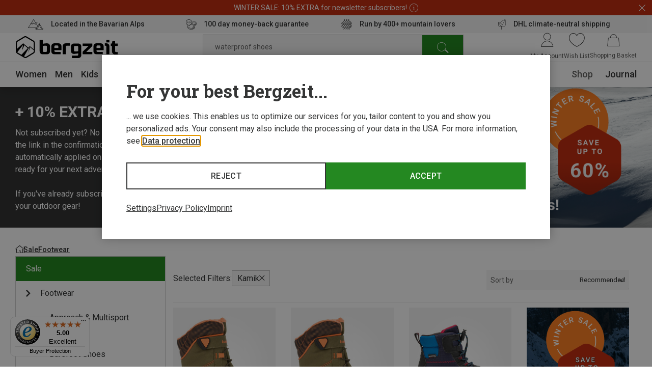

--- FILE ---
content_type: text/javascript
request_url: https://widgets.trustedshops.com/js/X491C19FDF87CBC7B8E9F0B90FB089D55.js
body_size: 1181
content:
((e,t)=>{const r={shopInfo:{tsId:"X491C19FDF87CBC7B8E9F0B90FB089D55",name:"bergzeit.fi",url:"bergzeit.fi",language:"en",targetMarket:"EUO",ratingVariant:"WIDGET",eTrustedIds:{accountId:"acc-47e227b9-86aa-4cab-9e88-721a41b67b5c",channelId:"chl-d1911fcb-344d-49e0-a793-18b72ef9889b"},buyerProtection:{certificateType:"CLASSIC",certificateState:"PRODUCTION",mainProtectionCurrency:"EUR",classicProtectionAmount:2500,maxProtectionDuration:30,firstCertified:"2025-12-05 00:00:00"},reviewSystem:{rating:{averageRating:5,averageRatingCount:1,overallRatingCount:1,distribution:{oneStar:0,twoStars:0,threeStars:0,fourStars:0,fiveStars:1}},reviews:[{average:5,buyerStatement:"Quick delivered and fast customer service reply.",rawChangeDate:"2025-12-23T07:50:10.000Z",changeDate:"23/12/2025",transactionDate:"09/12/2025"}]},features:["GUARANTEE_RECOG_CLASSIC_INTEGRATION","MARS_REVIEWS","MARS_EVENTS","DISABLE_REVIEWREQUEST_SENDING","MARS_QUESTIONNAIRE","MARS_PUBLIC_QUESTIONNAIRE"],consentManagementType:"OFF",urls:{profileUrl:"https://www.trstd.com/en-eu/reviews/bergzeit-fi",profileUrlLegalSection:"https://www.trstd.com/en-eu/reviews/bergzeit-fi#legal-info",reviewLegalUrl:"https://help.etrusted.com/hc/en-gb/articles/23970864566162"},contractStartDate:"2023-12-18 00:00:00",shopkeeper:{name:"Bergzeit GmbH",street:"Georg-Kaindl-Str. 1",country:"DE",city:"Otterfing",zip:"83624"},displayVariant:"full",variant:"full",twoLetterCountryCode:"GB"},"process.env":{STAGE:"prod"},externalConfig:{trustbadgeScriptUrl:"https://widgets.trustedshops.com/assets/trustbadge.js",cdnDomain:"widgets.trustedshops.com"},elementIdSuffix:"-98e3dadd90eb493088abdc5597a70810",buildTimestamp:"2026-01-21T05:42:24.763Z",buildStage:"prod"},a=r=>{const{trustbadgeScriptUrl:a}=r.externalConfig;let i=t.querySelector(`script[src="${a}"]`);i&&t.body.removeChild(i),i=t.createElement("script"),i.src=a,i.charset="utf-8",i.setAttribute("data-type","trustbadge-business-logic"),i.onerror=()=>{throw new Error(`The Trustbadge script could not be loaded from ${a}. Have you maybe selected an invalid TSID?`)},i.onload=()=>{e.trustbadge?.load(r)},t.body.appendChild(i)};"complete"===t.readyState?a(r):e.addEventListener("load",(()=>{a(r)}))})(window,document);